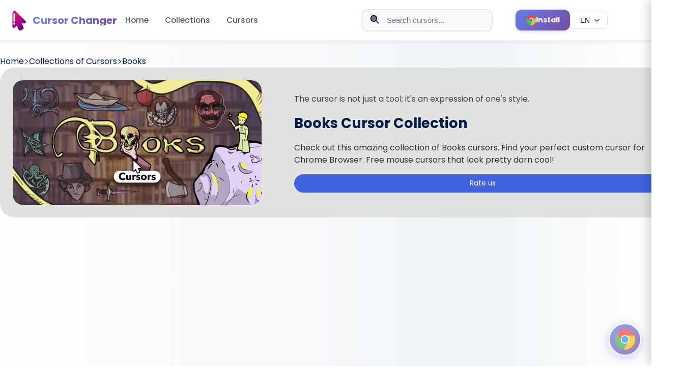

--- FILE ---
content_type: text/html; charset=utf-8
request_url: https://www.google.com/recaptcha/api2/aframe
body_size: 267
content:
<!DOCTYPE HTML><html><head><meta http-equiv="content-type" content="text/html; charset=UTF-8"></head><body><script nonce="rZf3vC1rlDrJT1-NSwqsNQ">/** Anti-fraud and anti-abuse applications only. See google.com/recaptcha */ try{var clients={'sodar':'https://pagead2.googlesyndication.com/pagead/sodar?'};window.addEventListener("message",function(a){try{if(a.source===window.parent){var b=JSON.parse(a.data);var c=clients[b['id']];if(c){var d=document.createElement('img');d.src=c+b['params']+'&rc='+(localStorage.getItem("rc::a")?sessionStorage.getItem("rc::b"):"");window.document.body.appendChild(d);sessionStorage.setItem("rc::e",parseInt(sessionStorage.getItem("rc::e")||0)+1);localStorage.setItem("rc::h",'1769846204789');}}}catch(b){}});window.parent.postMessage("_grecaptcha_ready", "*");}catch(b){}</script></body></html>